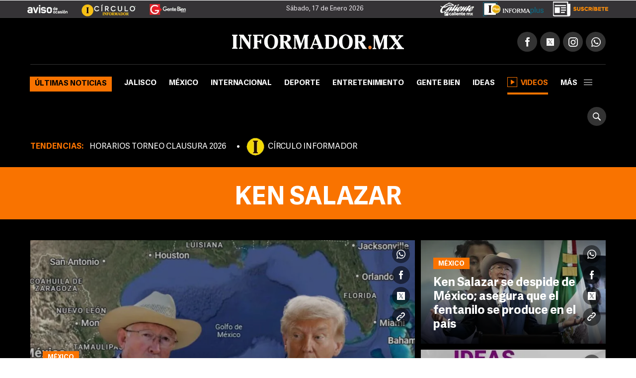

--- FILE ---
content_type: text/html;charset=UTF-8
request_url: https://hls.informador.mx/ken-salazar-t49809
body_size: 15517
content:
<!DOCTYPE html>
<html lang="es-ES">
	<head>
		<link rel="preload" as="script" href="https://cdn.ampproject.org/v0.js"><meta charset="UTF-8">
<meta http-equiv="X-UA-Compatible" content="IE=edge">
<meta name="viewport" content="width=device-width, initial-scale=1, minimum-scale=1">
<link rel="manifest" href="/manifest.json" />
<script>
window.dataLayer = window.dataLayer || [];
</script>
<!-- Google Tag Manager -->
<script>(function(w,d,s,l,i){w[l]=w[l]||[];w[l].push({'gtm.start':
new Date().getTime(),event:'gtm.js'});var f=d.getElementsByTagName(s)[0],
j=d.createElement(s),dl=l!='dataLayer'?'&l='+l:'';j.async=true;j.src=
'https://www.googletagmanager.com/gtm.js?id='+i+dl;f.parentNode.insertBefore(j,f);
})(window,document,'script','dataLayer','GTM-TZHXTN9');</script>
<!-- End Google Tag Manager -->
<title>Ken Salazar. Últimas noticias de Ken Salazar | El Informador</title>
    <meta name="description" content="Noticias sobre Ken Salazar. Las noticias más relevantes de Jalisco, México, Deportes, Entretenimiento & Tecnología" />
    <meta property="fb:pages" content="115103408384" />
    <meta property="fb:app_id" content="137983413303451" />
    <meta property="og:title" content="Ken Salazar" />
    <meta property="og:type" content="website" />
    <meta property="og:description" content="Noticias sobre Ken Salazar. Las noticias más relevantes de Jalisco, México, Deportes, Entretenimiento & Tecnología" />
    <meta property="og:url" content="https://www.informador.mx/ken-salazar-t49809">
    <meta property="og:image" content="https://www.informador.mx/__export/1505414948000/sites/elinformador/arte/apps/facebook.jpg" />
    <meta property="og:site_name" content="El Informador :: Noticias de Jalisco, México, Deportes &amp; Entretenimiento" />
    <meta name="twitter:card" content="summary_large_image" />
    <meta name="twitter:title" content="Ken Salazar" />
    <meta name="twitter:image" content="https://www.informador.mx/__export/1505415148000/sites/elinformador/arte/apps/twitter_summary_card.jpg" />
    <meta name="twitter:site" content="https://twitter.com/informador" />
    <meta name="twitter:creator" content="CMS Medios" />
    <meta name="twitter:url" content="informador" />
    <meta name="twitter:domain" content="https://www.informador.mx/ken-salazar-t49809">
    <meta name="twitter:description" content="Noticias sobre Ken Salazar. Las noticias más relevantes de Jalisco, México, Deportes, Entretenimiento & Tecnología" />
    <link rel="canonical" href="https://www.informador.mx/ken-salazar-t49809">
	    <link rel="next" id="nextUrl" href="https://www.informador.mx/ken-salazar-t49809/page-2">
		<script type="application/ld+json">{"@context":"http://schema.org","@type":"WebSite","name":"El Informador","url":"https://www.informador.mx","potentialAction":{"@type":"SearchAction","target":"https://www.informador.mx/buscar.html?search={search_term_string}","query-input":"required name=search_term_string"}}</script><script type="application/ld+json">{"@context":"http://schema.org","@type":"Organization","name":"El Informador :: Noticias de Jalisco, México, Deportes &amp; Entretenimiento","url":"https://www.informador.mx","logo":"https://www.informador.mx/export/sites/elinformador/arte/logo-amp-informador.jpg","sameAs":["https://twitter.com/informador","https://www.facebook.com/elinformador/","https://www.youtube.com/channel/informadormx","https://www.instagram.com/informador/","https://plus.google.com/+informador"]}</script><!--[if lt IE 9]>
        <script src="http://html5shim.googlecode.com/svn/trunk/html5.js"></script>
    < ![endif]-->
    
    <link rel="apple-touch-icon-precomposed" href="/__export/1505415108000/sites/elinformador/arte/apps/precomposed180.png_423348521.png" sizes="57x57">
    <link rel="apple-touch-icon-precomposed" href="/__export/1505415108000/sites/elinformador/arte/apps/precomposed180.png_24156201.png" sizes="60x60">
    <link rel="apple-touch-icon-precomposed" href="/__export/1505415010000/sites/elinformador/arte/apps/precomposed72.png" sizes="72x72">
    <link rel="apple-touch-icon-precomposed" href="/__export/1505415049000/sites/elinformador/arte/apps/precomposed76.png" sizes="76x76">
    <link rel="apple-touch-icon-precomposed" href="/__export/1505415108000/sites/elinformador/arte/apps/precomposed180.png_1435457771.png" sizes="114x114">
    <link rel="apple-touch-icon-precomposed" href="/__export/1505415036000/sites/elinformador/arte/apps/precomposed120.png" sizes="120x120">
    <link rel="apple-touch-icon-precomposed" href="/__export/1505415084000/sites/elinformador/arte/apps/precomposed144.png" sizes="144x144">
    <link rel="apple-touch-icon-precomposed" href="/__export/1505415096000/sites/elinformador/arte/apps/precomposed152.png" sizes="152x152">
    <link rel="apple-touch-icon-precomposed" href="/__export/1505415108000/sites/elinformador/arte/apps/precomposed180.png" sizes="180x180">
    <link href="/__export/1506443340000/sites/elinformador/arte/apps/favicon.ico" rel="shortcut icon">
    <link href="/__export/1506443340000/sites/elinformador/arte/apps/favicon.png" rel="icon" sizes="16x16" type="image/png">
    <link href="/__export/1505414981000/sites/elinformador/arte/apps/favicon32.png" rel="icon" sizes="32x32" type="image/png">
    <link href="/__export/1505415134000/sites/elinformador/arte/apps/favicon96.png" rel="icon" sizes="96x96" type="image/png">
    <link href="/__export/1505415122000/sites/elinformador/arte/apps/precomposed192.png" rel="icon" sizes="192x192" type="image/png">
    
    <link href="/__export/1740439394592/system/modules/com.tfsla.diario.d/resources/app.min.css" rel="stylesheet" />
	<link href="/__export/1653487697779/system/modules/com.tfsla.diario.d/resources/styles/devices.css" rel="stylesheet" />
    
    
    <!-- Begin comScore Tag -->
<script>
  var _comscore = _comscore || [];
  _comscore.push({ c1: "2", c2: "9729495" });
  (function() {
    var s = document.createElement("script"), el = document.getElementsByTagName("script")[0]; s.async = true;
    s.src = (document.location.protocol == "https:" ? "https://sb" : "http://b") + ".scorecardresearch.com/beacon.js";
    el.parentNode.insertBefore(s, el);
  })();
</script>
<noscript>
  <img src="https://sb.scorecardresearch.com/p?c1=2&c2=9729495&cv=2.0&cj=1" />
</noscript>
<!-- End comScore Tag -->
    
<!-- Medios Masivos -->
<!-- Cxense script begin -->
<script type="text/javascript">
var cX = cX || {}; cX.callQueue = cX.callQueue || [];
cX.callQueue.push(['setSiteId','1136332841875363313']);
cX.callQueue.push(['sendPageViewEvent']);
</script>
<script type="text/javascript">
(function(d,s,e,t){e=d.createElement(s);e.type='text/java'+s;e.async='async';
e.src='http'+('https:'===location.protocol?'s://s':'://')+'cdn.cxense.com/cx.js';
t=d.getElementsByTagName(s)[0];t.parentNode.insertBefore(e,t);})(document,'script');
</script>
<!-- Cxense script end -->
<!-- Medios Masivos -->
<!-- Teads Cookieless Tag -->
<script>
  window.teads_analytics = window.teads_analytics || {};
  window.teads_analytics.analytics_tag_id = "PUB_19008";
  window.teads_analytics.share = window.teads_analytics.share || function() {
    ;(window.teads_analytics.shared_data = window.teads_analytics.shared_data || []).push(arguments)
  };
</script>
<script async src="https://a.teads.tv/analytics/tag.js"></script>
<!-- Teads Cookieless Tag end --><script type="application/ld+json" id="list-ldjson">{"@context":"http://schema.org","@type":"ItemList","itemListElement":[{"@type":"ListItem","position":1,"url":"https://www.informador.mx/deportes/Gerard-Pique-causa-polemica-proponiendo-nuevas-reglas-para-el-futbol-y-el-tenis-20250227-0140.html"},{"@type":"ListItem","position":2,"url":"https://www.informador.mx/deportes/Chivas-Grande-Leyenda-del-Real-Madrid-da-voto-de-confianza-a-Fernando-Hierro-en-el-Rebano-20221017-0087.html"},{"@type":"ListItem","position":3,"url":"https://www.informador.mx/deportes/Viral-Critican-a-influencer-que-no-sabia-que-Iker-Casillas-estaba-retirado-20221010-0085.html"},{"@type":"ListItem","position":4,"url":"https://www.informador.mx/deportes/Iker-Casillas-lanza-extrano-mensaje-en-Twitter-Espero-que-me-respeten-soy-gay-20221009-0054.html"},{"@type":"ListItem","position":5,"url":"https://www.informador.mx/deportes/Iker-Casillas-es-hospitalizado-por-dolor-en-el-pecho-20210505-0060.html"},{"@type":"ListItem","position":6,"url":"https://www.informador.mx/ideas/Chispas-y-cenizas-20210328-0028.html"},{"@type":"ListItem","position":7,"url":"https://www.informador.mx/deportes/Iker-Casillas-y-Sara-Carbonero-anuncian-su-separacion-20210312-0076.html"},{"@type":"ListItem","position":8,"url":"https://www.informador.mx/deportes/El-Real-Madrid-elegido-mejor-club-del-siglo--20201227-0039.html"},{"@type":"ListItem","position":9,"url":"https://www.informador.mx/deportes/Iker-Casillas-regresa-al-Real-Madrid-20201222-0041.html"}]}</script><!-- NuNo: 6 -->
		<!-- DFP TARGETING !-->
		<script async src="https://cdn.ampproject.org/v0.js"></script>		
<script async custom-element="amp-ad" src="https://cdn.ampproject.org/v0/amp-ad-0.1.js"></script>
<script async custom-element="amp-sticky-ad" src="https://cdn.ampproject.org/v0/amp-sticky-ad-1.0.js"></script><script>var sizes = [
  [300, 250],
  [[970, 90], [728, 90]],
  [728, 90],
  [1, 1]
  ];
var idata = {
'slots':{
'intersticial':{'gt':'/1001694/InfoMobileInterstitial320x480', 'indn':0},
'side':{'cont':'div-gpt-ad-1505952612822-2', 'gt':'/1001694/InformadorWWW_Seccion_Square01_300x250', 'sizes':sizes[0], 'aps_size':[sizes[0]], 'indn':0, 'load':true},
'billb':{'cont':'div-gpt-ad-1497370577401-0', 'gt':'/1001694/billboard_top','sizes':[980, 250],'close':15000, 'indn':0}, 
//'preh':{'cont':'div-gpt-ad-1505952612822-1', 'gt':'/1001694/WWW_Home_Pre-Seccion_800x600','sizes':[800, 600],'close':15000, 'indn':0}, 
'stic':{'cont':'div-gpt-ad-1511567761041-0', 'gt':'/1001694/Sticky_Desktop', 'indn':0}, 
'1x1d':{'cont':'div-gpt-ad-1539621500235-0', 'gt':'/1001694/1x1Desktop','sizes':sizes[3], 'indn':0, 'indp':0},
'lbl':{'cont':'div-gpt-ad-1505952612822-5', 'gt':'/1001694/InformadorWWW_Seccion_Leaderboard_Bottom_970x90', 'sizes':sizes[1], 'aps_size':sizes[1], 'indn':0},
'lb1':{'cont':'div-gpt-ad-1507299657162-0', 'gt':'/1001694/SEC_LB_1', 'sizes':sizes[2], 'aps_size':[sizes[2]], 'indn':0, 'indp':2},
'lb2':{'cont':'div-gpt-ad-1507299657162-1', 'gt':'/1001694/SEC_LB_2', 'sizes':sizes[2], 'aps_size':[sizes[2]], 'indn':0, 'indp':4},
'lb3':{'cont':'div-gpt-ad-1507299657162-2', 'gt':'/1001694/SEC_LB_3', 'sizes':sizes[2], 'aps_size':[sizes[2]], 'indn':1, 'indp':3},
'lb4':{'cont':'div-gpt-ad-1507299657162-3', 'gt':'/1001694/SEC_LB_4', 'sizes':sizes[2], 'aps_size':[sizes[2]], 'indn':1, 'indp':6},
'lbi1':{'coni':'infinite-ad-','conf':'-1', 'gt':'/1001694/SEC_LB_5', 'sizes':sizes[2], 'aps_size':[sizes[2]], 'indn':'i','indi':3, 'indp':3},
'lbi2':{'coni':'infinite-ad-','conf':'-2', 'gt':'/1001694/SEC_LB_5', 'sizes':sizes[2], 'aps_size':[sizes[2]], 'indn':'i','indi':3, 'indp':6},
}
};
function load_newPage(page, adId)
{
console.log(idata.slots, adId);
if (idata.slots[adId]!==undefined){ idata.load.push(adId); }
console.log('to_load', idata.load);
}</script><script>idata.otC = {'nump':6};
            	 idata.target = [{'k':'GAdsBlock', 'v':'false'}, {'k':'PosSiteWid', 'v':'Tema'}, {'k':'Tema', 'v':'ken-salazar'}];</script>
            	<script async='async' src='https://securepubads.g.doubleclick.net/tag/js/gpt.js'></script>
<script>
window.googletag = window.googletag || {cmd: []};
googletag.cmd.push(function() {
googletag.pubads().disableInitialLoad();
});
var slot_key = Object.keys(idata.slots); var slots = [];
!function(a9,a,p,s,t,A,g){if(a[a9])return;function q(c,r){a[a9]._Q.push([c,r])}a[a9]={init:function(){q("i",arguments)},fetchBids:function(){q("f",arguments)},setDisplayBids:function(){},targetingKeys:function(){return[]},_Q:[]};A=p.createElement(s);A.async=!0;A.src=t;g=p.getElementsByTagName(s)[0];g.parentNode.insertBefore(A,g)}("apstag",window,document,"script","//c.amazon-adsystem.com/aax2/apstag.js");
var slots = {}; function timeout(domIdx){ var elm = document.getElementById(domIdx);  if(typeof elm== "object"){ elm.parentNode.removeChild(elm); } }
loadAds(1);
function loadAds(index){
  // console.log('loadAds 2 ', index);
  var slots_aps= [];
  var slots_ref = [];
  idata.load = [];
  if(index!='s'){
    for (i = 0; i < slot_key.length; i++){
      var b_loa = false;
      var indnt = idata.slots[slot_key[i]].indn;
      if((indnt=='i'&&index>=idata.slots[slot_key[i]].indi)||(idata.slots[slot_key[i]].ind===true&&idata.slots[slot_key[i]].indn<=index-1)){ indnt = index-1; }
      if(
        indnt==index-1
        &&
        (idata.slots[slot_key[i]].indp==undefined||(idata.slots[slot_key[i]].indp!=undefined&&idata.slots[slot_key[i]].indp<=idata.otC.nump))
        ){ b_loa = true; }
if(b_loa===false&&idata.slots[slot_key[i]].load!=undefined){ 
slots_aps.push({ slotID: idata.slots[slot_key[i]].cont, slotName: idata.slots[slot_key[i]].gt, sizes: idata.slots[slot_key[i]].aps_size}); 
}
      if(b_loa){
        idata.load.push(slot_key[i]);
       // console.log('a aps', i, idata.slots[slot_key[i]].aps_size);
        if(idata.slots[slot_key[i]].aps_size){
          var  slot_cont = (idata.slots[slot_key[i]].indn=='i'||idata.slots[slot_key[i]].ind===true) ? (idata.slots[slot_key[i]].cont&&index==1?idata.slots[slot_key[i]].cont:idata.slots[slot_key[i]].coni+(index==1?0:index)+idata.slots[slot_key[i]].conf ) : idata.slots[slot_key[i]].cont;
        //  console.log('aps', index,slot_cont);
          slots_aps.push({ slotID: slot_cont, slotName: idata.slots[slot_key[i]].gt, sizes: idata.slots[slot_key[i]].aps_size});
        }
      }//else if(slot_key[i]=='side'){ slots_aps.push({ slotID: idata.slots[slot_key[i]].cont, slotName: idata.slots[slot_key[i]].gt, sizes: idata.slots[slot_key[i]].aps_size}); }
    }
  }else{
    slots_aps.push({ slotID: idata.slots['side'].cont, slotName: idata.slots['side'].gt, sizes: idata.slots['side'].aps_size});
  }
 // console.log('load', idata.load);
  if(idata.load.length>0){
   // console.log('slots_aps', slots_aps);
    googletag.cmd.push(function() {
      var close_slot = [];
      for (i = 0; i < idata.load.length; i++){
        if(idata.slots[idata.load[i]]){
          islot = idata.slots[idata.load[i]];
           // console.log('load iislot', islot);
          var  slot_cont = (islot.ind===true||islot.indn=='i') ? (islot.cont&&index==1?islot.cont:islot.coni+(index==1?0:index)+islot.conf ) : islot.cont;
          if(idata.load[i]=='intersticial'){
              slots[idata.load[i]] = googletag.defineOutOfPageSlot(islot.gt, googletag.enums.OutOfPageFormat.INTERSTITIAL), slots[idata.load[i]] && ( slots[idata.load[i]].addService(googletag.pubads()) , console.log("interstitialSlot has service..."), googletag.pubads().addEventListener("slotOnload",function(t){ slots[idata.load[i]]===t.slot && console.log("Interstitial is loaded.", t.slot) } ) );
          }else{
            if(islot.sizes)
            {
              var gt_slot = googletag.defineSlot( islot.gt, islot.sizes, slot_cont) ;

             // console.log('load gislot', islot.gt, islot.sizes, slot_cont);
            }else{
              var gt_slot = googletag.defineOutOfPageSlot(islot.gt, slot_cont) ;

           // console.log('load goislot', islot.gt, slot_cont);
            }
           // console.log('load islot', islot, gt_slot.getSlotElementId(), gt_slot);
            gt_slot.addService(googletag.pubads());
            if(islot.close){
              gt_slot.setCollapseEmptyDiv(true,true);
              close_slot.push({ slotID: slot_cont, timeout: islot.close, createElement: idata.load[i]=='preh'?'div':'span'});
            }
            if(slot_key[i]=='side'){ slots[idata.load[i]] = gt_slot; }
            slots_ref.push(gt_slot);
          }
        }
      }
     // console.log(idata.target.length, idata.target);
      for (i = 0; i < idata.target.length; i++){
valT = idata.target[i].v;
if(idata.otC['target'+idata.target[i].k]){ valT = idata.otC['target'+idata.target[i].k]; }
        googletag.pubads().setTargeting(idata.target[i].k, valT);
      }
     // console.log('close', close_slot);
      if(close_slot.length>0)
      {
        googletag.pubads().addEventListener('slotRenderEnded', function(event) {
          if(event.isEmpty===false){
            for (i = 0; i < close_slot.length; i++){
              if(event.size!=null){ 
                var domId = event.slot.getSlotId().getDomId();
                if(domId==close_slot[i].slotID){ 
                  setTimeout( function(){ timeout(domId); }, close_slot[i].timeout);
                  var btn= document.createElement(close_slot[i].createElement); 
                  if(close_slot[i].createElement=='div'){ btn.id = 'cerrar_ad'; } btn.title = 'Cerrar';
                  btn.innerHTML = 'X'; 
                  document.getElementById(domId).appendChild( btn );btn.onclick = function() { var elem = document.querySelector('#'+domId);
                  elem.parentNode.removeChild(elem); }; 
                }
              }
            }
          }
        }); 
      }
      googletag.pubads().enableSingleRequest();
      googletag.enableServices();
    });
  }
  if(slots_aps.length>0){
    function _getGPTSlots(apstagSlots) {
    // get all of the slot IDs that were requested
       var slotIDs = apstagSlots.map(function(slot) { return slot.slotID; });
          // return the slot objects corresponding to the gpt slotIDs
          return googletag.pubads().getSlots().filter(function(slot) {
            // return true if the ID of the slot object is in the gpt slotIDs array
            return slotIDs.indexOf(slot.getSlotElementId()) > -1;
     });
    }
   // console.log('slots_aps init', slots_aps);
    apstag.init({
      pubID: '4ea63c78-a6d0-4cf8-8f91-ee99713f9fbc',
      adServer: 'googletag',
      bidTimeout: 2e3
    });
    apstag.fetchBids({
      slots: slots_aps
    }, function(bids) {
      // set apstag bids, then trigger the first request to GAM
     // console.log('bids', bids);
      googletag.cmd.push(function() {
        apstag.setDisplayBids();
       // console.log('slots_ref', slots_ref, slots_aps);
      if(index==1){ googletag.pubads().refresh(); }else{  if(slots_ref.length>=slots_aps.length){  googletag.pubads().refresh(slots_ref); }else{ 
 googletag.pubads().refresh(_getGPTSlots(slots_aps)); } 
}

      });
    });
  }
}
</script><!-- / DFP TARGETING !-->
		<script>
		dataLayer.push({
		 'event': 'page_info',
		 'etiqueta': 'Ken Salazar',
		 'hit-template': 'tema',
		 'hit-type': 'desktop'
		});
		</script>
		<!-- SpecRules true !-->
  		<script type="speculationrules">{"prerender":[{"urls":["/mexico/Golfo-de-Mexico-Ken-Salazar-reaparece-y-arremete-contra-Donald-Trump-sobre-el-Golfo-de-America-20250129-0093.html","/mexico/Ken-Salazar-se-despide-de-Mexico-asegura-que-el-fentanilo-se-produce-en-el-pais-20250106-0187.html","/ideas/Raymundo-Riva-Palacio-Las-advertencias-de-Salazar-20250106-0033.html","/mexico/Ken-Salazar-hace-esta-recomendacion-a-Trump-sobre-Mexico-20241211-0056.html","/mexico/Ken-Salazar-augura-como-sera-la-relacion-economica-entre-Mexico-y-Estados-Unidos-con-Trump-20241210-0143.html","/mexico/Ken-Salazar-Relacion-bilateral-con-Mexico-seguira-solida-bajo-el-gobierno-de-Trump-Ken-Salazar-20241204-0196.html","/mexico/Ken-Salazar-reacciona-a-los-aranceles-que-Trump-busca-imponer-a-Mexico-20241127-0040.html","/mexico/Sheinbaum-responde-a-Ken-Salazar-embajador-de-EU-ante-criticas-de-violencia-20241115-0144.html","/ideas/Diego-Petersen-Farah-No-es-Ken-es-EU-20241115-0025.html"],"eagerness":"moderate"}]}</script><!-- / SpecRules !-->
	</head>
	<body class="page-section page-tag tag-ken-salazar tag-49809" data-domain="https://www.informador.mx" data-page="1" data-singini="true" data-sing="Ken Salazar" data-url="https://www.informador.mx/ken-salazar-t49809/">
		
		<!-- Google Tag Manager (noscript) -->
<noscript><iframe src="https://www.googletagmanager.com/ns.html?id=GTM-TZHXTN9"
height="0" width="0" style="display:none;visibility:hidden"></iframe></noscript>
<!-- End Google Tag Manager (noscript) --><div id="banner-1x1" class="banner">
			<!-- /1001694/1x1Desktop --><div id='div-gpt-ad-1539621500235-0' style='height:1px; width:1px;'><script>googletag.cmd.push(function() { googletag.display('div-gpt-ad-1539621500235-0'); });</script></div></div>
		<!-- /1001694/Sticky_Desktop --><div id='div-gpt-ad-1511567761041-0'><script>googletag.cmd.push(function() { googletag.display('div-gpt-ad-1511567761041-0'); });</script></div><div id="banner-takeover" class="banner">
			</div>
		
		<div id="banner-billboard" class="banner banner-header">
			<div id='div-gpt-ad-1497370577401-0'><script>googletag.cmd.push(function() { googletag.display('div-gpt-ad-1497370577401-0'); });</script></div></div>	
		
		<div class="header__logos " style="position:relative">
	<div class="row--fluid">
		<a href="http://aviso.informador.com.mx/" class="sl_aviso sp_logo" target="_blank" title="Ir a Aviso de Ocasión Informador">
			</a>
		<a href="http://www.circuloinformador.mx/" class="sl_circulo sp_logo" target="_blank" title="Ir a Circulo Informador">
			</a>			
		<a href="/seccion/gentebien/" class="sl_gente sp_logo" title="Ir a Gente Bien">
			</a>   
	    <div class="header_date">
	        <span id="hd_date" class="hd_date" style="border:none">
	            Sábado, 
	            17 de Enero&nbsp;2026</span>
	        <span id="hd_hour" class="hd_hour"></span>
	    </div>
	    <div class="header_top_right">
	    	<a href="http://online.caliente.mx/promoRedirect?member=informador&campaign=DEFAULT&channel=DEFAULT&zone=54623980&lp=0" class="sl_caliente sp_logo" target="_blank" title="Ir a caliente.mx">
			</a>
	        <a href="https://elinformador.pressreader.com/el-informador" class="ic-infpl sp_logo adic" target="_blank" title="Epaper">
	        	</a>
	        <a href="https://www.circuloinformador.mx/paquetes?utm_source=home&utm_medium=home&utm_campaign=wwwhome" class="ic-cirsu sp_logo adic" target="_blank" title="Suscríbete">
			</a>
	    </div>  			
	</div>
</div>
<header class="header-top site-header">
	<div class="row--fluid">
		<div class="row__logo">
			<a href="/" data-google-interstitial="false"  title="Ir al inicio" class="header__logo">
				<img alt="Logo de El Informador :: Noticias de Jalisco, México, Deportes &amp; Entretenimiento"  src="/export/sites/elinformador/arte/logo-desktop.png_162544458.png" width="346" height="30"/>
			</a>
			<div class="actions">
				
				<div class="social subnav">
					<span class="icon icon__facebook"></span>
					<span class="icon icon__twitter"></span>
					<span class="icon icon__instagram"></span>
					<a href="https://api.whatsapp.com/send?phone=523331913134" target="_blank" title="Contactenos por whatsapp"  class="icon icon__whatsapp"></a>
					<div class="submenu">
						<div class="fb-button">
							<div class="fb-like" data-href="https://www.facebook.com/elinformador/" data-layout="button_count" data-action="like" data-size="small" data-show-faces="false" data-share="false"></div>
						</div>
						<div class="tw-button">
							<a href="https://twitter.com/informador" class="twitter-follow-button" data-show-count="true" data-show-screen-name="false">Seguir @informador</a>
						</div>
						<div class="yt-button">
							<div class="g-ytsubscribe" data-channelid="UC-mLgnmcXpr9Sqe66gQfAMQ" data-layout="default" data-count="default"></div>
						</div>
						<div class="ins-button">
							<a href="https://www.instagram.com/informador/" target="_blank" title="Seguinos en Instagram">
								<span class="image"></span>
								<span class="text">Seguir</span>
							</a>
						</div>
						<div class="wsp-button">
							<a href="https://api.whatsapp.com/send?phone=523331913134" target="_blank" title="Contactenos por whatsapp">
								<span class="image"></span>
							</a>
						</div>
						</div>
				</div>
			</div>
		</div>
		<div class="row__nav">
		
			<a href="/" data-google-interstitial="false"  title="Ir al inicio" class="nav__logo">
				<img alt="Logo de El Informador :: Noticias de Jalisco, México, Deportes &amp; Entretenimiento" class="lazyload"  src="/export/sites/elinformador/arte/logo-desktop--min.png_349283178.png" width="16" height="36"/>
			</a>
			<nav class="nav__header full">
					<button type="button" class="trigger-menu">Secciones</button>
						<ul>
							<li class="ultimas active"><a href="/seccion/ultimas-noticias/" data-google-interstitial="false" >Últimas noticias</a></li>
							<li class="jalisco"><a href="/seccion/jalisco/" data-google-interstitial="false" >Jalisco</a></li>
							<li class="mexico"><a href="/seccion/mexico/" data-google-interstitial="false" >México</a></li>
							<li class="internacional"><a href="/seccion/internacional/" data-google-interstitial="false" >Internacional</a></li>
							<li class="deportes"><a href="/seccion/deportes/" data-google-interstitial="false" >Deporte</a></li>
							<li class="entretenimiento"><a href="/seccion/entretenimiento/" data-google-interstitial="false" >Entretenimiento</a></li>
							<li class="gentebien"><a href="/seccion/gentebien/" data-google-interstitial="false" >Gente Bien</a></li>
							<li class="ideas"><a href="/seccion/ideas/" data-google-interstitial="false" >Ideas</a></li>
							<li class=" active"><a href="/seccion/videos/" data-google-interstitial="false" ><span class="video-player"></span>Videos</a></li>
							<li class="subnav full">
								<a class="trigger" >más<span></span></a>
								<div class="submenu">
									<div class="content__nav">
									<div class="col col_3"><ul class="content__ul"><li class="content__li ultimas">
													<a href="/seccion/ultimas-noticias/" data-google-interstitial="false" title="Ir a Últimas noticias">Últimas noticias</a>
													</li>
								    				<li class="content__li jalisco">
													<a href="/seccion/jalisco/" data-google-interstitial="false" title="Ir a Jalisco">Jalisco</a>
													</li>
								    				<li class="content__li mexico">
													<a href="/seccion/mexico/" data-google-interstitial="false" title="Ir a México">México</a>
													</li>
								    				<li class="content__li internacional">
													<a href="/seccion/internacional/" data-google-interstitial="false" title="Ir a Internacional">Internacional</a>
													</li>
								    				<li class="content__li deportes">
													<a href="/seccion/deportes/" data-google-interstitial="false" title="Ir a Deporte">Deporte</a>
													</li>
								    				<li class="content__li entretenimiento">
													<a href="/seccion/entretenimiento/" data-google-interstitial="false" title="Ir a Entretenimiento">Entretenimiento</a>
													</li>
								    				<li class="content__li estilo">
													<a href="/seccion/estilo/" data-google-interstitial="false" title="Ir a Estilo">Estilo</a>
													</li>
								    				<li class="content__li gentebien">
													<a href="/seccion/gentebien/" data-google-interstitial="false" title="Ir a Gente Bien">Gente Bien</a>
													</li>
								    				<li class="content__li ideas">
													<a href="/seccion/ideas/" data-google-interstitial="false" title="Ir a Ideas">Ideas</a>
													</li>
								    				<li class="content__li economia">
													<a href="/seccion/economia/" data-google-interstitial="false" title="Ir a Economía">Economía</a>
													</li>
								    				<li class="content__li tecnologia">
													<a href="/seccion/tecnologia/" data-google-interstitial="false" title="Ir a Tecnología">Tecnología</a>
													</li>
								    				<li class="content__li">
													<a href="/seccion/cultura/" data-google-interstitial="false" title="Ir a Cultura">Cultura</a>
													</li>
								    				<li class="content__li">
													<a href="/seccion/videos/" data-google-interstitial="false" title="Ir a Videos" class="ic-video"><span class="video-player"></span>Videos</a>
													</li>
								    				<li class="content__li">
													<a href="/seccion/humor/" data-google-interstitial="false" title="Ir a Cartuchos">Cartuchos</a>
													</li>
								    				</ul></div><!-- duv --><div class="col col_3"><ul class="content__ul"><li class="content__li">
													<a href="/dias-festivos-y-puentes-t36108" data-google-interstitial="false" title="Ir a Días festivos y puentes">Días festivos y puentes</a>
													</li>
								    				<li class="content__li">
													<a href="/gobierno-de-jalisco-t412" data-google-interstitial="false" title="Ir a Gobierno de Jalisco">Gobierno de Jalisco</a>
													</li>
								    				<li class="content__li">
													<a href="/transporte-publico-t327" data-google-interstitial="false" title="Ir a Transporte Público">Transporte Público</a>
													</li>
								    				<li class="content__li">
													<a href="/zmg-t1866" data-google-interstitial="false" title="Ir a ZMG">ZMG</a>
													</li>
								    				<li class="content__li">
													<a href="/tren-ligero-t1197" data-google-interstitial="false" title="Ir a Tren Ligero">Tren Ligero</a>
													</li>
								    				<li class="content__li">
													<a href="/ciudad-de-mexico-t2169" data-google-interstitial="false" title="Ir a Ciudad de México">Ciudad de México</a>
													</li>
								    				<li class="content__li">
													<a href="/vicente-fernandez-t301" data-google-interstitial="false" title="Ir a Vicente Fernández">Vicente Fernández</a>
													</li>
								    				<li class="content__li">
													<a href="/impuestos-t1446" data-google-interstitial="false" title="Ir a Impuestos">Impuestos</a>
													</li>
								    				<li class="content__li">
													<a href="/seguridad-en-jalisco-t4" data-google-interstitial="false" title="Ir a Seguridad en Jalisco">Seguridad en Jalisco</a>
													</li>
								    				<li class="content__li">
													<a href="/guadalajara-t444" target="_blank" data-google-interstitial="false" title="Ir a Guadalajara">Guadalajara</a>
													</li>
								    				<li class="content__li">
													<a href="/balacera-t2851" data-google-interstitial="false" title="Ir a Balacera">Balacera</a>
													</li>
								    				</ul></div><!-- duv --><div class="col col_3"><ul class="content__ul"><li class="content__li">
													<a href="/puerto-vallarta-t1462" data-google-interstitial="false" title="Ir a Puerto Vallarta">Puerto Vallarta</a>
													</li>
								    				<li class="content__li">
													<a href="/netflix-t9013" data-google-interstitial="false" title="Ir a Netflix">Netflix</a>
													</li>
								    				<li class="content__li">
													<a href="/streaming-t5851" data-google-interstitial="false" title="Ir a Streaming">Streaming</a>
													</li>
								    				<li class="content__li">
													<a href="/series-de-television-t2525" data-google-interstitial="false" title="Ir a Series de Televisión">Series de Televisión</a>
													</li>
								    				<li class="content__li">
													<a href="/peliculas-t691" data-google-interstitial="false" title="Ir a Películas">Películas</a>
													</li>
								    				<li class="content__li">
													<a href="/television-t37" data-google-interstitial="false" title="Ir a Televisión">Televisión</a>
													</li>
								    				<li class="content__li">
													<a href="/musica-t32" data-google-interstitial="false" title="Ir a Música">Música</a>
													</li>
								    				<li class="content__li">
													<a href="/chivas-t23" data-google-interstitial="false" title="Ir a Chivas">Chivas</a>
													</li>
								    				<li class="content__li">
													<a href="/aguilas-del-america-t670" data-google-interstitial="false" title="Ir a Club América">Club América</a>
													</li>
								    				<li class="content__li">
													<a href="/atlas-t24" data-google-interstitial="false" title="Ir a Atlas">Atlas</a>
													</li>
								    				<li class="content__li">
													<a href="/sergio-perez-t2189" data-google-interstitial="false" title="Ir a Sergio Checo Pérez">Sergio "Checo" Pérez</a>
													</li>
								    				<li class="content__li">
													<a href="/f1-t426" data-google-interstitial="false" title="Ir a F1">F1</a>
													</li>
								    				<li class="content__li">
													<a href="/saul-canelo-alvarez-t5816" data-google-interstitial="false" title="Ir a Canelo Álvarez">Canelo Álvarez</a>
													</li>
								    				<li class="content__li">
													<a href="/redes-sociales-t7703" data-google-interstitial="false" title="Ir a Redes sociales">Redes sociales</a>
													</li>
								    				</ul></div><!-- duv --><div class="col col_3"><ul class="content__ul"><li class="content__li">
													<a href="https://www.circuloinformador.mx/paquetes?utm_source=home&utm_medium=home&utm_campaign=wwwhome" target="_blank" data-google-interstitial="false" title="Ir a Suscríbete" class="sp_logo adic ic-cirsu"></a>
													</li>
								    				<li class="content__li">
													<a href="https://www.informador.mx/epaper" target="_blank" data-google-interstitial="false" title="Ir a Informaplus" class="sp_logo adic ic-infpl"></a>
													</li>
								    				<li class="content__li">
													<a href="http://hemeroteca.informador.com.mx/" target="_blank" data-google-interstitial="false" title="Ir a Hemeroteca">Hemeroteca</a>
													</li>
								    				<li class="content__li">
													<a href="/pages/rss.html" data-google-interstitial="false" title="Ir a RSS">RSS</a>
													</li>
								    				</ul></div><!-- duv --></div><div class="content__nav _btm"><div class=""><ul class="content__ul"><li class="content__li">
													<a href="/contacto.html" data-google-interstitial="false" title="Ir a Contactar a la redacción">Contactar a la redacción</a>
													</li>
								    				<li class="content__li">
													<a href="/pages/derecho-replica.html" data-google-interstitial="false" title="Ir a Derecho de réplica">Derecho de réplica</a>
													</li>
								    				<li class="content__li">
													<a href="/pages/publicidad.html" data-google-interstitial="false" title="Ir a Aviso de privacidad">Aviso de privacidad</a>
													</li>
								    				</div><!-- duv1 -->
							</li>
						</ul>
					</nav>
			<button type="button" class="icon icon__search_cool lkn_search">
				<span>Buscar</span>
			</button>
		</div>
	</div>
	<form class="site-search" action="/buscar.html" method="POST">
		<fieldset>
			<button type="submit" class="icon icon__search_cool"></button>
			<input type="text" name="search" placeholder="Buscar" />
			<button type="button" class="close"></button>
		</fieldset>
	</form>
	
</header>
<nav class="nav__hotlinks h50">
<div class="content_nav_hdr">
		<ul><li>TENDENCIAS:</li>
		   <li class="content__li i0">
				<a href="/horarios-clausura-2026-t148995" title="" data-google-interstitial="false" class="hot-link">HORARIOS TORNEO CLAUSURA 2026</a>
				</li>
		<li class="content__li i1">
				<a href="http://bit.ly/3JHwlYa" title="" data-google-interstitial="false" class="acirculo">CÍRCULO INFORMADOR</a>
				</li>
		</ul>
		</div>
 	</nav>
<section class="site-main">			
			<div class="section-content">
				<div class="home-featured">
					<header class="section-header">
						<h1 class="section-title">Ken Salazar</h1>
						</header>
					
					<div class="page-builder">
	<div class="clearfix">
	<article class="news news-inner news-builder-medium mexico" >
				<div class="news-share">
					<a href="https://api.whatsapp.com/send?text=Mira este articulo " target="_blank" rel="noopener" class="icon icon__whatsapp"></a>
					<button type="button" class="icon icon__facebook" data-share="facebook" data-link="https://www.informador.mx/mexico/Golfo-de-Mexico-Ken-Salazar-reaparece-y-arremete-contra-Donald-Trump-sobre-el-Golfo-de-America-20250129-0093.html"></button>
					<button type="button" class="icon icon__twitter" data-share="twitter" data-link="https://www.informador.mx/mexico/Golfo-de-Mexico-Ken-Salazar-reaparece-y-arremete-contra-Donald-Trump-sobre-el-Golfo-de-America-20250129-0093.html" data-text="Ken Salazar reaparece y arremete contra Trump sobre el &#034;Golfo de América&#034;"></button>
					<button type="button" class="icon icon__link" data-share="simple_copy" data-link="https://www.informador.mx/mexico/Golfo-de-Mexico-Ken-Salazar-reaparece-y-arremete-contra-Donald-Trump-sobre-el-Golfo-de-America-20250129-0093.html"></button>
				</div>
				
				<figure class="news-media" >
						<a href="/mexico/Golfo-de-Mexico-Ken-Salazar-reaparece-y-arremete-contra-Donald-Trump-sobre-el-Golfo-de-America-20250129-0093.html" title="Ken Salazar reaparece y arremete contra Trump sobre el &#034;Golfo de América&#034;">
							<img src="/__export/1738177249650/sites/elinformador/img/2025/01/29/golfo_de_mxxico_ken_salazar_reaparece_y_arremete_contra_donald_trump_sobre_el_golfo_de_amxrica_version1738177249010.jpg_482049183.jpg" width='938' height='521' alt="Salazar sentenció, que "esto no es liderazgo, es egoísmo desvergonzado". EFE / ARCHIVO / ESPECIAL / GOOGLE MAPS" />
							</a>
					</figure>
				<div class="news-data">
					
					<span class="news-section">México</span>
					<h2 class="news-title">
						<a href="/mexico/Golfo-de-Mexico-Ken-Salazar-reaparece-y-arremete-contra-Donald-Trump-sobre-el-Golfo-de-America-20250129-0093.html" title="Ken Salazar reaparece y arremete contra Trump sobre el &#034;Golfo de América&#034;" >
							Ken Salazar reaparece y arremete contra Trump sobre el "Golfo de América"</a>
					</h2>
					
				</div>
			</article>
				
		<div class="page-builder-vert">
			<div class="MiniaturasVerticales">
		<article class="news news-inner news-builder-largest mexico" >
					
					<div class="news-share">
						<a href="https://api.whatsapp.com/send?text=Mira este articulo " target="_blank" rel="noopener" class="icon icon__whatsapp"></a>
						<button type="button" class="icon icon__facebook" data-share="facebook" data-link="https://www.informador.mx/mexico/Ken-Salazar-se-despide-de-Mexico-asegura-que-el-fentanilo-se-produce-en-el-pais-20250106-0187.html"></button>
						<button type="button" class="icon icon__twitter" data-share="twitter" data-link="https://www.informador.mx/mexico/Ken-Salazar-se-despide-de-Mexico-asegura-que-el-fentanilo-se-produce-en-el-pais-20250106-0187.html" data-text="Ken Salazar se despide de México; asegura que el fentanilo se produce en el país"></button>
						<button type="button" class="icon icon__link" data-share="simple_copy" data-link="https://www.informador.mx/mexico/Ken-Salazar-se-despide-de-Mexico-asegura-que-el-fentanilo-se-produce-en-el-pais-20250106-0187.html"></button>
					</div>
					
					<figure class="news-media" >
							<a href="/mexico/Ken-Salazar-se-despide-de-Mexico-asegura-que-el-fentanilo-se-produce-en-el-pais-20250106-0187.html" title="Ken Salazar se despide de México; asegura que el fentanilo se produce en el país">
								<img src="/__export/1736211268262/sites/elinformador/img/2025/01/06/ken_salazar_version1736211236978.jpg_1345831962.jpg" width='457' height='254' alt="Tras la salida de Salazar, queda al cargo de la embajada estadounidense en México el encargado de negocios, Mark Johnson. EFE/ J. Méndez." />
								</a>
						</figure>
					<div class="news-data">
						
						<span class="news-section">México</span>
						<h2 class="news-title">
							<a href="/mexico/Ken-Salazar-se-despide-de-Mexico-asegura-que-el-fentanilo-se-produce-en-el-pais-20250106-0187.html" title="Ken Salazar se despide de México; asegura que el fentanilo se produce en el país" >
								Ken Salazar se despide de México; asegura que el fentanilo se produce en el país</a>
						</h2>
						
					</div>	
				</article>	
			<article class="news news-inner news-builder-largest ideas" >
					
					<div class="news-share">
						<a href="https://api.whatsapp.com/send?text=Mira este articulo " target="_blank" rel="noopener" class="icon icon__whatsapp"></a>
						<button type="button" class="icon icon__facebook" data-share="facebook" data-link="https://www.informador.mx/ideas/Raymundo-Riva-Palacio-Las-advertencias-de-Salazar-20250106-0033.html"></button>
						<button type="button" class="icon icon__twitter" data-share="twitter" data-link="https://www.informador.mx/ideas/Raymundo-Riva-Palacio-Las-advertencias-de-Salazar-20250106-0033.html" data-text="Las advertencias de Salazar"></button>
						<button type="button" class="icon icon__link" data-share="simple_copy" data-link="https://www.informador.mx/ideas/Raymundo-Riva-Palacio-Las-advertencias-de-Salazar-20250106-0033.html"></button>
					</div>
					
					<figure class="news-media" >
							<a href="/ideas/Raymundo-Riva-Palacio-Las-advertencias-de-Salazar-20250106-0033.html" title="Las advertencias de Salazar">
								<img src="/__export/1714734367317/sites/elinformador/img/2023/06/18/rriva.jpg_195882809.jpg" width='457' height='254' alt="Las advertencias de Salazar" />
								</a>
						</figure>
					<div class="news-data">
						
						<span class="news-section">Ideas</span>
						<h2 class="news-title">
							<a href="/ideas/Raymundo-Riva-Palacio-Las-advertencias-de-Salazar-20250106-0033.html" title="Las advertencias de Salazar" >
								Las advertencias de Salazar</a>
						</h2>
						
					</div>	
				</article>	
			</div>
		</div>	
		</div>
</div></div>
				
				<div class="banner banner-fullwidth"> <div id='div-gpt-ad-1505952612822-5' style='height:90px; width:970px;'>    <script>        googletag.cmd.push(function() { googletag.display('div-gpt-ad-1505952612822-5'); });    </script></div></div> <div class="row">
					<div class="mod mod-home-latestnews">
						<div class="mod-header">
							<h2 class="mod-title">Últimas noticias de Ken Salazar</h2>
						</div>
						<div class="mod-content clearfix">
							<div class="col-aside">
								<section class="mod mod-lomasvisto">
			<header class="mod-header">
				<h2 class="mod-title">Selección del Editor</h2>
			</header>
			<ol class="mod-content">
	<li>
					<article class="news news-summary internacional" >
						<span class="mod-number">1</span>
						
						<figure class="news-media" >																
								<a href="/internacional/trump-rompe-todos-los-limites-en-su-intento-por-quedarse-con-groenlandia-experto-20260117-0089.html" title="null" target="_self">
										<img src="/__export/1768696350313/sites/elinformador/img/2026/01/17/trump-groenlandia_crop1768696349753.jpg_396178004.jpg" width='127' height='95' alt="Miles protestan en Groenlandia y Dinamarca contra amenazas de anexión. EFE" />
										
								</a>
							</figure>
							<div class="news-data">
							<a href="/seccion/internacional/" class="news-section" title="Internacional">Internacional</a>
							<h1 class="news-title">
								<a href="/internacional/trump-rompe-todos-los-limites-en-su-intento-por-quedarse-con-groenlandia-experto-20260117-0089.html" title="Trump “rompe todos los límites” en su intento por quedarse con Groenlandia: experto" target="_self" >
									Trump “rompe todos los límites” en su intento por quedarse con Groenlandia: experto</a>
							</h1>
						</div>
					</article>
				</li>
	
	<li>
					<article class="news news-summary mexico" >
						<span class="mod-number">2</span>
						
						<figure class="news-media" >																
								<a href="/mexico/sepcuantos-dias-faltan-para-el-primer-megapuente-del-ano-20260117-0104.html" title="null" target="_self">
										<img src="/__export/1768702653769/sites/elinformador/img/2026/01/17/mega_puente_sep_crop1768702653231.jpg_396178004.jpg" width='127' height='95' alt="El calendario escolar indica que el primer megapuente del año se presentará a finales de enero. ESPECIAL" />
										
								</a>
							</figure>
							<div class="news-data">
							<a href="/seccion/mexico/" class="news-section" title="México">México</a>
							<h1 class="news-title">
								<a href="/mexico/sepcuantos-dias-faltan-para-el-primer-megapuente-del-ano-20260117-0104.html" title="SEP:¿Cuántos días faltan para el primer MEGAPUENTE del año?" target="_self" >
									SEP:¿Cuántos días faltan para el primer MEGAPUENTE del año?</a>
							</h1>
						</div>
					</article>
				</li>
	
	<li>
					<article class="news news-summary internacional" >
						<span class="mod-number">3</span>
						
						<figure class="news-media" >																
								<a href="/internacional/ue-advierte-que-aranceles-de-trump-podrian-generar-una-peligrosa-espiral-descendente-20260117-0099.html" title="null" target="_self">
										<img src="/__export/1768700387730/sites/elinformador/img/2026/01/17/trump_amenaza_a_la_uni-n_europea_con_un_arancel_del_35_-_si_no_invierte_esta_cantidad_en_estados_unidos_version1768700333685.png_1860723881.png" width='127' height='95' alt="Líderes europeos señalaron que las amenazas arancelarias de Trump ponen en riesgo la cooperación entre aliados históricos. EFE/ARCHIVO/ESPECIAL" />
										
								</a>
							</figure>
							<div class="news-data">
							<a href="/seccion/internacional/" class="news-section" title="Internacional">Internacional</a>
							<h1 class="news-title">
								<a href="/internacional/ue-advierte-que-aranceles-de-trump-podrian-generar-una-peligrosa-espiral-descendente-20260117-0099.html" title="UE advierte que aranceles de Trump podrían generar una 'peligrosa espiral descendente'" target="_self" >
									UE advierte que aranceles de Trump podrían generar una 'peligrosa espiral descendente'</a>
							</h1>
						</div>
					</article>
				</li>
	
	<li>
					<article class="news news-summary mexico" >
						<span class="mod-number">4</span>
						
						<figure class="news-media" >																
								<a href="/mexico/inapam-en-que-situaciones-debes-reponer-o-actualizar-tu-credencial-20260117-0082.html" title="null" target="_self">
										<img src="/__export/1768691434241/sites/elinformador/img/2026/01/17/inapam__version1768691433676.jpg_1490801736.jpg" width='127' height='95' alt="Con la tarjeta INAPAM, los adultos mayores pueden reducir gastos cotidianos y mantener su participación activa en la vida social y comunitaria. CANVA/ESPECIAL" />
										
								</a>
							</figure>
							<div class="news-data">
							<a href="/seccion/mexico/" class="news-section" title="México">México</a>
							<h1 class="news-title">
								<a href="/mexico/inapam-en-que-situaciones-debes-reponer-o-actualizar-tu-credencial-20260117-0082.html" title="INAPAM: En qué situaciones debes reponer o actualizar tu credencial" target="_self" >
									INAPAM: En qué situaciones debes reponer o actualizar tu credencial</a>
							</h1>
						</div>
					</article>
				</li>
	
	<li>
					<article class="news news-summary jalisco" >
						<span class="mod-number">5</span>
						
						<figure class="news-media" >																
								<a href="/jalisco/transporte-publico-rutas-de-camiones-detendran-sus-recorridos-el-domingo-18-de-enero-en-guadalajara-y-tlaquepaque-20260117-0080.html" title="null" target="_self">
										<img src="/__export/1768690323684/sites/elinformador/img/2026/01/17/transporte_puxblico_rutas_de_camiones_detendraxn_sus_recorridos_el_domingo_18_de_enero_en_guadalajara_y_tlaquepaque_version1768690300949.png_502662260.png" width='127' height='95' alt="Si quieres conocer la última información en materia de transporte y seguridad vial en el Estado de Jalisco, te recomendamos mantenerte informado a través de las redes sociales de la Secretaría de Transporte. EL INFORMADOR/ ARCHIVO" />
										
								</a>
							</figure>
							<div class="news-data">
							<a href="/seccion/jalisco/" class="news-section" title="Jalisco">Jalisco</a>
							<h1 class="news-title">
								<a href="/jalisco/transporte-publico-rutas-de-camiones-detendran-sus-recorridos-el-domingo-18-de-enero-en-guadalajara-y-tlaquepaque-20260117-0080.html" title="Rutas de camiones detendrán sus recorridos el domingo en Guadalajara y Tlaquepaque" target="_self" >
									Rutas de camiones detendrán sus recorridos el domingo en Guadalajara y Tlaquepaque</a>
							</h1>
						</div>
					</article>
				</li>
	
	</ol>				
		</section>
	<div class="box-fixed">
								<div class="banner"> <div id='div-gpt-ad-1505952612822-2' style='height:250px; width:300px;'>    <script>        googletag.cmd.push(function() { googletag.display('div-gpt-ad-1505952612822-2'); });    </script></div></div> </div>
							</div>
							
							<div class="col-main">
								<article class="news news-summary big mexico" data-npos="4" data-page="1">
            <figure class="news-media" >
                    <a href="/mexico/Ken-Salazar-hace-esta-recomendacion-a-Trump-sobre-Mexico-20241211-0056.html" title="Ken Salazar hace esta recomendación a Trump sobre México">
                        <img src="/__export/1733926862916/sites/elinformador/img/2024/12/11/ken_salazar_hace_esta_recomendacixn_trump_mxxico_version1733926862247.jpg_1685412617.jpg" width='254' height='190' alt="Salazar aseguró que da "ideas" a la Presidenta Sheinbaum a través del secretario de Seguridad, Omar García Harfuch. EFE / ARCHIVO / SUN / Y. OSNAYA" />
                            
                            </a>
                </figure>
            <div class="news-data">
                <span class="news-section">México</span>
                <h2 class="news-title">
                    <a href="/mexico/Ken-Salazar-hace-esta-recomendacion-a-Trump-sobre-Mexico-20241211-0056.html" title="Ken Salazar hace esta recomendación a Trump sobre México" >
                        Ken Salazar hace esta recomendación a Trump sobre México</a>
                </h2>
                
                <p><time class="news-date" datetime="2024-11-12T08:28" >
                    11 de diciembre de 2024 - 08:28 hs
                </time></p>
        
	        <div class="mod-tags tags-list"><ul>
		        <li><a href="/donald-trump-t8094" title="Ver noticias sobre Donald Trump">Donald Trump</a></li>
						         <li><a href="/mexico-t354" title="Ver noticias sobre México">México</a></li>
						         </ul></div>
	        </div>
        </article>  
    <article class="news news-summary big mexico" data-npos="5" data-page="1">
            <figure class="news-media" >
                    <a href="/mexico/Ken-Salazar-augura-como-sera-la-relacion-economica-entre-Mexico-y-Estados-Unidos-con-Trump-20241210-0143.html" title="Embajador augura cómo será la relación económica entre México y EU con Trump">
                        <img src="/__export/1733861419446/sites/elinformador/img/2024/12/10/rs3166957_age-2023-01-16-21-47-42_sun_version1733861418355.jpg_1485763207.jpg" width='254' height='190' alt="El embajador de Estados Unidos en México, Ken Salazar. SUN / ARCHIVO" />
                            
                            </a>
                </figure>
            <div class="news-data">
                <span class="news-section">México</span>
                <h2 class="news-title">
                    <a href="/mexico/Ken-Salazar-augura-como-sera-la-relacion-economica-entre-Mexico-y-Estados-Unidos-con-Trump-20241210-0143.html" title="Embajador augura cómo será la relación económica entre México y EU con Trump" >
                        Embajador augura cómo será la relación económica entre México y EU con Trump</a>
                </h2>
                
                <p><time class="news-date" datetime="2024-10-12T14:13" >
                    10 de diciembre de 2024 - 14:13 hs
                </time></p>
        
	        <div class="mod-tags tags-list"><ul>
		        <li><a href="/donald-trump-t8094" title="Ver noticias sobre Donald Trump">Donald Trump</a></li>
						         <li><a href="/t-mec-t15070" title="Ver noticias sobre T-MEC">T-MEC</a></li>
						         </ul></div>
	        </div>
        </article>  
    <div class="banner banner-fullwidth"> <!-- /1001694/SEC_LB_1 -->    <div id='div-gpt-ad-1507299657162-0' style='height:90px; width:728px;display:inline'>        <script>            googletag.cmd.push(function() {                /*googletag.defineSlot('/1001694/SEC_LB_1', [728, 90], 'div-gpt-ad-1507299657162-0').addService(googletag.pubads());              googletag.enableServices();     */             googletag.display('div-gpt-ad-1507299657162-0');            });        </script>    </div></div> <article class="news news-summary big mexico" data-npos="6" data-page="1">
            <figure class="news-media" >
                    <a href="/mexico/Ken-Salazar-Relacion-bilateral-con-Mexico-seguira-solida-bajo-el-gobierno-de-Trump-Ken-Salazar-20241204-0196.html" title="Relación bilateral con México seguirá sólida bajo el gobierno de Trump: Ken Salazar">
                        <img src="/__export/1733354375684/sites/elinformador/img/2024/12/04/ken_salazar_en_yucatxn_version1733354348358.png_1485763207.png" width='254' height='190' alt="Ken Salazar inauguró hoy en Mérida el nuevo consulado de Estados Unidos en Yucatán. X/@USAmbMex" />
                            
                            </a>
                </figure>
            <div class="news-data">
                <span class="news-section">México</span>
                <h2 class="news-title">
                    <a href="/mexico/Ken-Salazar-Relacion-bilateral-con-Mexico-seguira-solida-bajo-el-gobierno-de-Trump-Ken-Salazar-20241204-0196.html" title="Relación bilateral con México seguirá sólida bajo el gobierno de Trump: Ken Salazar" >
                        Relación bilateral con México seguirá sólida bajo el gobierno de Trump: Ken Salazar</a>
                </h2>
                
                <p><time class="news-date" datetime="2024-04-12T17:20" >
                    4 de diciembre de 2024 - 17:20 hs
                </time></p>
        
	        <div class="mod-tags tags-list"><ul>
		        <li><a href="/estados-unidos-t359" title="Ver noticias sobre Estados Unidos">Estados Unidos</a></li>
						         <li><a href="/mexico-t354" title="Ver noticias sobre México">México</a></li>
						         </ul></div>
	        </div>
        </article>  
    <article class="news news-summary big mexico" data-npos="7" data-page="1">
            <figure class="news-media" >
                    <a href="/mexico/Ken-Salazar-reacciona-a-los-aranceles-que-Trump-busca-imponer-a-Mexico-20241127-0040.html" title="Ken Salazar reacciona a los aranceles que Trump busca imponer a México">
                        <img src="/__export/1732715753236/sites/elinformador/img/2024/11/27/ken_salazar_reacciona_aranceles_trump___imponer_a_mxxico_version1732715752599.jpg_2117303769.jpg" width='254' height='190' alt="Salazar dijo que México y Estados Unidos deben trabajar como socios. EFE / ARCHIVO" />
                            
                            </a>
                </figure>
            <div class="news-data">
                <span class="news-section">México</span>
                <h2 class="news-title">
                    <a href="/mexico/Ken-Salazar-reacciona-a-los-aranceles-que-Trump-busca-imponer-a-Mexico-20241127-0040.html" title="Ken Salazar reacciona a los aranceles que Trump busca imponer a México" >
                        Ken Salazar reacciona a los aranceles que Trump busca imponer a México</a>
                </h2>
                
                <p><time class="news-date" datetime="2024-27-11T07:59" >
                    27 de noviembre de 2024 - 07:59 hs
                </time></p>
        
	        <div class="mod-tags tags-list"><ul>
		        <li><a href="/donald-trump-t8094" title="Ver noticias sobre Donald Trump">Donald Trump</a></li>
						         <li><a href="/estados-unidos-t359" title="Ver noticias sobre Estados Unidos">Estados Unidos</a></li>
						         </ul></div>
	        </div>
        </article>  
    <div class="banner banner-fullwidth"> <!-- /1001694/SEC_LB_2 -->    <div id='div-gpt-ad-1507299657162-1' style='height:90px; width:728px;display:inline'>        <script>            googletag.cmd.push(function() {                /*googletag.defineSlot('/1001694/SEC_LB_2', [728, 90], 'div-gpt-ad-1507299657162-1').addService(googletag.pubads());                googletag.enableServices();      */          googletag.display('div-gpt-ad-1507299657162-1');            });        </script>    </div></div> <article class="news news-summary big mexico" data-npos="8" data-page="1">
            <figure class="news-media" >
                    <a href="/mexico/Sheinbaum-responde-a-Ken-Salazar-embajador-de-EU-ante-criticas-de-violencia-20241115-0144.html" title="Sheinbaum responde a las críticas del embajador de EU; esto es lo que dice">
                        <img src="/__export/1731708933867/sites/elinformador/img/2024/11/15/claudia_responde_a_salazar.png_764279996.png" width='254' height='190' alt="Nos coordinamos, trabajamos juntos, pero no hay subordinación; responde Sheinbaum a embajador de EU. EL UNIVERSAL / I. Rodriguez / EELG" />
                            
                            </a>
                </figure>
            <div class="news-data">
                <span class="news-section">México</span>
                <h2 class="news-title">
                    <a href="/mexico/Sheinbaum-responde-a-Ken-Salazar-embajador-de-EU-ante-criticas-de-violencia-20241115-0144.html" title="Sheinbaum responde a las críticas del embajador de EU; esto es lo que dice" >
                        Sheinbaum responde a las críticas del embajador de EU; esto es lo que dice</a>
                </h2>
                
                <p><time class="news-date" datetime="2024-15-11T16:19" >
                    15 de noviembre de 2024 - 16:19 hs
                </time></p>
        
	        <div class="mod-tags tags-list"><ul>
		        <li><a href="/claudia-sheinbaum-t10826" title="Ver noticias sobre Claudia Sheinbaum">Claudia Sheinbaum</a></li>
						         <li><a href="https://www.informador.mx/andres-manuel-lopez-obrador-t10921" title="Ver noticias sobre AMLO">AMLO</a></li>
						         </ul></div>
	        </div>
        </article>  
    <article class="news news-summary big ideas" data-npos="9" data-page="1">
            <figure class="news-media" >
                    <a href="/ideas/Diego-Petersen-Farah-No-es-Ken-es-EU-20241115-0025.html" title="No es Ken, es EU">
                        <img src="/__export/1731670457805/sites/elinformador/img/2024/11/15/dpetersen_crop1650267028233_crop1650874652844_crop1653881347755_crop1655696912779_crop1670835219654_crop1673836326201_crop1675655934603_crop1680490820661_crop1731670457149.png_1485763207.png" width='254' height='190' alt="No es Ken, es EU" />
                            
                            </a>
                </figure>
            <div class="news-data">
                <span class="news-section">Ideas</span>
                <h2 class="news-title">
                    <a href="/ideas/Diego-Petersen-Farah-No-es-Ken-es-EU-20241115-0025.html" title="No es Ken, es EU" >
                        No es Ken, es EU</a>
                </h2>
                
                <p><time class="news-date" datetime="2024-15-11T05:30" >
                    15 de noviembre de 2024 - 05:30 hs
                </time></p>
        
	        <div class="mod-tags tags-list"><ul>
		        <li><a href="/claudia-sheinbaum-t10826" title="Ver noticias sobre Claudia Sheinbaum">Claudia Sheinbaum</a></li>
						         <li><a href="/estados-unidos-t359" title="Ver noticias sobre Estados Unidos">Estados Unidos</a></li>
						         </ul></div>
	        </div>
        </article>  
    <button class="view-more" data-viewmore="/ajax/get_tags_news.html" data-tags="ken-salazar" data-size="9" data-page="2">Ver más</button> 
    </div>
						</div>
					</div>
				</div>
			</div>
  		</section>
		
		<footer class="site-footer">
	<div class="row--fluid">
		<div class="footer-logos clearfix">
		
			<a href="https://aviso.informador.com.mx/" title="Ir a Aviso de Ocasión" target="_blank" class="sp_logo sl_aviso" ></a>
			<a href="https://www.circuloinformador.mx/" title="Ir a Circulo Informador" target="_blank" class="sp_logo sl_circulo"></a>
			<a href="https://www.gentebien.com.mx/" target="_blank" title="Ir a Gente bien" class="sp_logo sl_gente"></a>
			</div>
		<div class="footer-top clearfix">
			<a href="/" title="Ir al inicio" class="sp_logo site-logo"></a>
			<nav class="footer-nav">             
			                                                                                       
					<ul>
						<li>
							<a href="/seccion/jalisco/" title="Ir a la sección Jalisco" data-google-interstitial="false">Jalisco</a> 
						</li>
						<li>
							<a href="/seccion/mexico/" title="Ir a la sección México" data-google-interstitial="false">México</a> 
						</li>
						<li>
							<a href="/seccion/internacional/" title="Ir a la sección internacional" data-google-interstitial="false">internacional</a> 
						</li>
						<li>
							<a href="/seccion/deportes/" title="Ir a la sección Deportes" data-google-interstitial="false">Deportes</a> 
						</li>
						<li>
							<a href="/seccion/tecnologia/" title="Ir a la sección Tecnología" data-google-interstitial="false">Tecnología</a> 
						</li>
						<li>
							<a href="/seccion/entretenimiento/" title="Ir a la sección Entretenimiento" data-google-interstitial="false">Entretenimiento</a> 
						</li>
						<li>
							<a href="/seccion/cultura/" title="Ir a la sección cultura" data-google-interstitial="false">cultura</a> 
						</li>
						<li>
							<a href="/seccion/economia/" title="Ir a la sección economía" data-google-interstitial="false">economía</a> 
						</li>
					</ul>
				
				

					<ul class="footer-subnav">
						<li>
							<a href="http://hemeroteca.informador.com.mx/" title="hemeroteca" target="_blank">hemeroteca</a> 
						</li>
						<li>
							<a href="/pages/publicidad.html" title="publicidad online" data-google-interstitial="false">publicidad online</a> 
						</li>
						
					</ul>
				</nav>
			
			</div>
		<div class="footer-bottom clearfix">
			<p> El Informador :: Noticias de Jalisco, México, Deportes &amp; Entretenimiento® es marca registrada © Unión Editorialista, S.A. de C.V. 2008-2017 <br><span> <a href="/pages/politicas-de-privacidad.html" title="Aviso de Privacidad" data-google-interstitial="false">Aviso de Privacidad</a> | <a href="/pages/derecho-replica.html" title="Derecho de Réplica" data-google-interstitial="false">Derecho de Réplica</a> | <a href="/pages/terminos-y-condiciones.html" title="Términos y Condiciones" data-google-interstitial="false">Términos y Condiciones</a></span></p>
			
			<div class="pull-left">
				<a href="http://www.iconosur.com/" title="Iconosur | Productora de Internet" target="_blank" rel="nofollow" class="sp_logo"></a>
				<a href="https://www.bluestack.la" title="Plataforma BLUESTACK CMS (antes CMS MEDIOS)" target="_blank" rel="nofollow">
					<img src="/__export/1687357142865/sites/elinformador/arte/logo-footer-saas-blanco-bluestack.png" width="73" height="26" alt="Logo BLUESTACK">
				</a>
			</div>
			<div class="pull-right">
				<a href="https://alianzademediosmx.org/" title="Alianza de Medios MX" target="_blank" rel="nofollow" class="sp_logo adic ic-alimx"></a>
				<a href="https://www.comscore.com/" title="Comscore" target="_blank" rel="nofollow" class="sp_logo"></a>
			</div>
		</div>
	</div>
</footer><div id="fb-root"></div>
<script id="jqscript" type="text/javascript" src="/__export/1670457052276/system/modules/com.tfsla.diario.d/resources/summary.min.js" async></script>
		<script type="text/javascript" src="/__export/1525355817237/system/modules/com.tfsla.diario.d/resources/scripts/Comscore.js"></script>

<script type="module">
  // Import the functions you need from the SDKs you need
  import { initializeApp } from "https://www.gstatic.com/firebasejs/10.13.0/firebase-app.js";
  import { getMessaging, getToken } from "https://www.gstatic.com/firebasejs/10.13.0/firebase-messaging.js";
  // TODO: Add SDKs for Firebase products that you want to use
  // https://firebase.google.com/docs/web/setup#available-libraries

// Yout web config aditionals
  const STORAGE_KEY = "cms_token_sync_040924";
  const SITE = "/sites/elinformador";
  const PUBLICATION = "1";
  const TOPIC = "push_informador";
  
	if (Notification.permission === 'default') {
		localStorage.removeItem(STORAGE_KEY);
		localStorage.removeItem(STORAGE_KEY+"_value");
	}
  
 // Your web app's Firebase configuration
  const vapidKey = "BCHza3BcdsVqPpTxYjjHLqZuiP3WE-a2uoG95CiwZgCSsKbNMskLbDklYG81-soICiD-IcZEZWvXjqi2Flb70DE";
  const firebaseConfig = {
  	apiKey: "AIzaSyDLS-J8L3SFeG4KBJCtkj6eEcbpDk9IKuI",
 	 authDomain: "informador-push-notifications.firebaseapp.com",
 	 databaseURL: "https://informador-push-notifications.firebaseio.com",
  	projectId: "informador-push-notifications",
  	storageBucket: "informador-push-notifications.appspot.com",
  	messagingSenderId: "879977909824",
 	 appId: "1:879977909824:web:5ddc9b322156c9a5fe59a5",
 	 measurementId: "G-L878J5P48H"
  };

  // Initialize Firebase
  const app = initializeApp(firebaseConfig);
  //const messaging = getMessaging(app);

const messaging = getMessaging();
getToken(messaging, { vapidKey: vapidKey }).then((currentToken) => {
  if (currentToken) {
    	var tokenStorage = localStorage.getItem(STORAGE_KEY);
	if (tokenStorage == null || tokenStorage == undefined) {
		localStorage.setItem(STORAGE_KEY, true);
		localStorage.setItem(STORAGE_KEY+"_value", currentToken);

		fetch('/ajax/notifications/registerWebClientService.json?token='+currentToken+'&site='+SITE+'&publication='+PUBLICATION+'&topic='+TOPIC, {
			method: 'GET',
			mode: 'cors'
	    	}).then(function(response) {
		      	console.log("Fetch from server respose registerWebClientService: " + response);
		}).catch(function(e) {
	    		console.log("Error on fetch from server registerWebClientService: " + e);
		});
	}

    	console.log("User current token: " + currentToken);
  } else {
    // Show permission request UI
    console.log('No registration token available. Request permission to generate one.');
    // ...
  }
}).catch((err) => {
  console.log('An error occurred while retrieving token. ', err);
  // ...
});
</script>
<amp-sticky-ad layout="nodisplay" style="z-index: 2147483647;">
<amp-ad width="970" height="90" type="doubleclick" data-slot="/1001694/INF_ABT" data-multi-size="728x90" json='{"targeting":{"GAdsBlock":"false", "PosSiteWid":"tema", "Tema":"ken-salazar"}}' data-multi-size-validation="false" data-loading-strategy="3"></amp-ad>
</body>
			</html>


--- FILE ---
content_type: text/html; charset=utf-8
request_url: https://www.google.com/recaptcha/api2/aframe
body_size: 249
content:
<!DOCTYPE HTML><html><head><meta http-equiv="content-type" content="text/html; charset=UTF-8"></head><body><script nonce="rPX7aSzMhg-lSp6V4ONSpw">/** Anti-fraud and anti-abuse applications only. See google.com/recaptcha */ try{var clients={'sodar':'https://pagead2.googlesyndication.com/pagead/sodar?'};window.addEventListener("message",function(a){try{if(a.source===window.parent){var b=JSON.parse(a.data);var c=clients[b['id']];if(c){var d=document.createElement('img');d.src=c+b['params']+'&rc='+(localStorage.getItem("rc::a")?sessionStorage.getItem("rc::b"):"");window.document.body.appendChild(d);sessionStorage.setItem("rc::e",parseInt(sessionStorage.getItem("rc::e")||0)+1);localStorage.setItem("rc::h",'1768715449499');}}}catch(b){}});window.parent.postMessage("_grecaptcha_ready", "*");}catch(b){}</script></body></html>

--- FILE ---
content_type: text/javascript;charset=utf-8
request_url: https://id.cxense.com/public/user/id?json=%7B%22identities%22%3A%5B%7B%22type%22%3A%22ckp%22%2C%22id%22%3A%22mkjbiby9povagp5b%22%7D%2C%7B%22type%22%3A%22lst%22%2C%22id%22%3A%2231pq4r4i9hxluqp06f1yqpewy%22%7D%2C%7B%22type%22%3A%22cst%22%2C%22id%22%3A%2231pq4r4i9hxluqp06f1yqpewy%22%7D%5D%7D&callback=cXJsonpCB1
body_size: 208
content:
/**/
cXJsonpCB1({"httpStatus":200,"response":{"userId":"cx:3ew485yfhh4nz3vo2td80protm:1wpdh5mj84a1b","newUser":false}})

--- FILE ---
content_type: text/javascript;charset=utf-8
request_url: https://p1cluster.cxense.com/p1.js
body_size: 100
content:
cX.library.onP1('31pq4r4i9hxluqp06f1yqpewy');


--- FILE ---
content_type: application/javascript; charset=utf-8
request_url: https://fundingchoicesmessages.google.com/f/AGSKWxVAvsVTwkTgEvvmlLjMBiDOA3JC5hdIDAKeiwOje8gsdXDx_OGGNLYZbxk0iYH76bOgozLkXibegwAf3eMJGxwV_cHxemQkAZxs8vGOUwfbBghrLrlh6rUehGiNbTRykALqvoPuekgefF3H4LujbFX2D65Iygs2xoUHFDNZudrNOuZ_wCuXshS7EwSC/_/ad_detect./ads/post-/admetamatch?/700x100._ad_code.
body_size: -1288
content:
window['e95fef19-76a7-4cac-ade1-7973f8419f3b'] = true;

--- FILE ---
content_type: text/plain; charset=UTF-8
request_url: https://at.teads.tv/fpc?analytics_tag_id=PUB_19008&tfpvi=&gdpr_status=22&gdpr_reason=220&gdpr_consent=&ccpa_consent=&shared_ids=&sv=d656f4a&
body_size: -86
content:
OTEwMWM4NGQtMDI2Ny00ZWQ4LTliMDktYzEwNjAwODYxYjk5Iy00LTk=